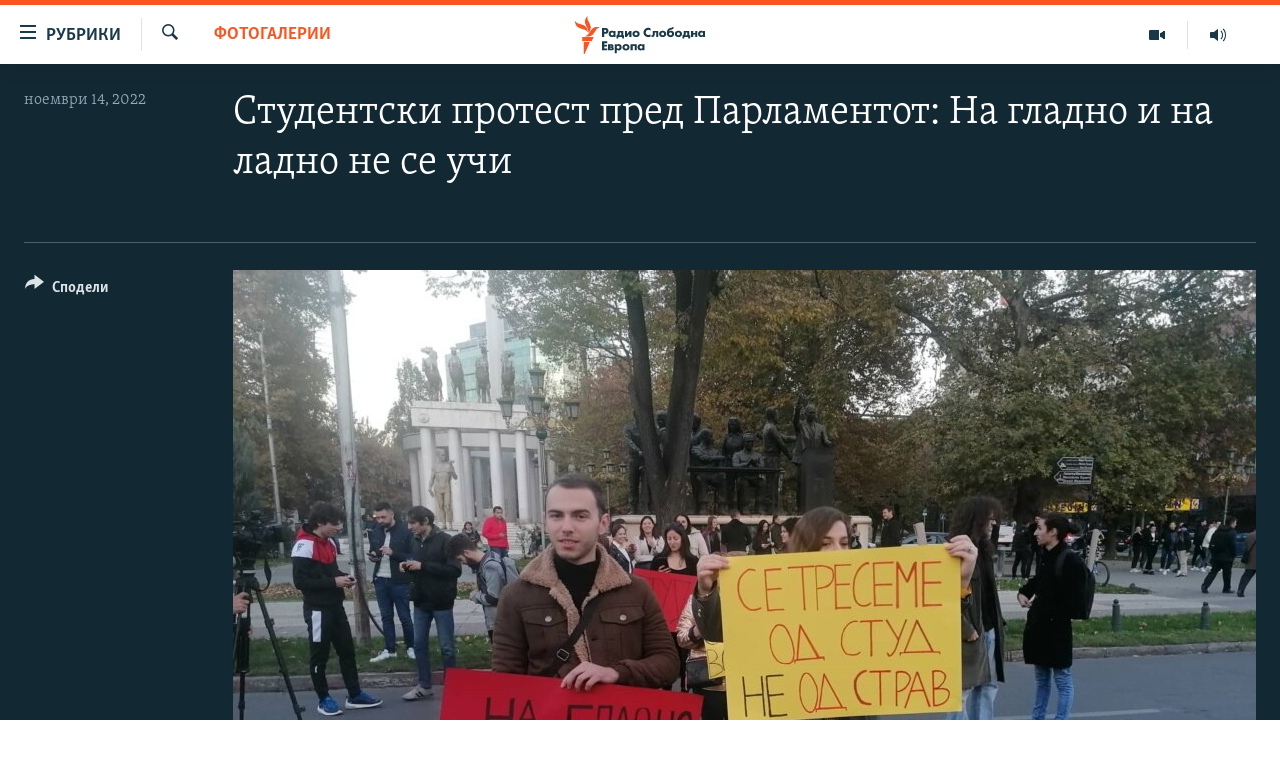

--- FILE ---
content_type: text/html; charset=utf-8
request_url: https://www.slobodnaevropa.mk/a/32130462/p1.html
body_size: 14316
content:

<!DOCTYPE html>
<html lang="mk" dir="ltr" class="no-js">
<head>
<link href="/Content/responsive/RFE/mk-MK/RFE-mk-MK.css?&amp;av=0.0.0.0&amp;cb=374" rel="stylesheet"/>
<script src="https://tags.slobodnaevropa.mk/rferl-pangea/prod/utag.sync.js"></script> <script type='text/javascript' src='https://www.youtube.com/iframe_api' async></script>
<script type="text/javascript">
//a general 'js' detection, must be on top level in <head>, due to CSS performance
document.documentElement.className = "js";
var cacheBuster = "374";
var appBaseUrl = "/";
var imgEnhancerBreakpoints = [0, 144, 256, 408, 650, 1023, 1597];
var isLoggingEnabled = false;
var isPreviewPage = false;
var isLivePreviewPage = false;
if (!isPreviewPage) {
window.RFE = window.RFE || {};
window.RFE.cacheEnabledByParam = window.location.href.indexOf('nocache=1') === -1;
const url = new URL(window.location.href);
const params = new URLSearchParams(url.search);
// Remove the 'nocache' parameter
params.delete('nocache');
// Update the URL without the 'nocache' parameter
url.search = params.toString();
window.history.replaceState(null, '', url.toString());
} else {
window.addEventListener('load', function() {
const links = window.document.links;
for (let i = 0; i < links.length; i++) {
links[i].href = '#';
links[i].target = '_self';
}
})
}
// Iframe & Embed detection
var embedProperties = {};
try {
// Reliable way to check if we are in an iframe.
var isIframe = window.self !== window.top;
embedProperties.is_iframe = isIframe;
if (!isIframe) {
embedProperties.embed_context = "main";
} else {
// We are in an iframe. Let's try to access the parent.
// This access will only fail with strict cross-origin (without document.domain).
var parentLocation = window.top.location;
// The access succeeded. Now we explicitly compare the hostname.
if (window.location.hostname === parentLocation.hostname) {
embedProperties.embed_context = "embed_self";
} else {
// Hostname is different (e.g. different subdomain with document.domain)
embedProperties.embed_context = "embed_cross";
}
// Since the access works, we can safely get the details.
embedProperties.url_parent = parentLocation.href;
embedProperties.title_parent = window.top.document.title;
}
} catch (err) {
// We are in an iframe, and an error occurred, probably due to cross-origin restrictions.
embedProperties.is_iframe = true;
embedProperties.embed_context = "embed_cross";
// We cannot access the properties of window.top.
// `document.referrer` can sometimes provide the URL of the parent page.
// It is not 100% reliable, but it is the best we can do in this situation.
embedProperties.url_parent = document.referrer || null;
embedProperties.title_parent = null; // We can't get to the title in a cross-origin scenario.
}
var pwaEnabled = false;
var swCacheDisabled;
</script>
<meta charset="utf-8" />
<title>Студентски протест пред Парламентот: На гладно и на ладно не се учи</title>
<meta name="description" content="Под мототo „Стоп за уништување на студентскиот стандард“ денеска, 14.11.2022 се одржа протест на студентите организиран преку социјалните мрежи. Отпорот доаѓа по предлози на владата за укинување на бесплатниот оброк кои од студентите беа оценети како скандалозни - page 1" />
<meta name="keywords" content="Фотогалерии" />
<meta name="viewport" content="width=device-width, initial-scale=1.0" />
<meta http-equiv="X-UA-Compatible" content="IE=edge" />
<meta name="robots" content="max-image-preview:large"><meta property="fb:pages" content="97222983724" />
<link href="https://www.slobodnaevropa.mk/a/32130462.html" rel="canonical" />
<meta name="apple-mobile-web-app-title" content="РСЕ" />
<meta name="apple-mobile-web-app-status-bar-style" content="black" />
<meta name="apple-itunes-app" content="app-id=475986784, app-argument=//32130462.ltr" />
<meta content="Студентски протест пред Парламентот: На гладно и на ладно не се учи" property="og:title" />
<meta content="Под мототo „Стоп за уништување на студентскиот стандард“ денеска, 14.11.2022 се одржа протест на студентите организиран преку социјалните мрежи. Отпорот доаѓа по предлози на владата за укинување на бесплатниот оброк кои од студентите беа оценети како скандалозни" property="og:description" />
<meta content="article" property="og:type" />
<meta content="https://www.slobodnaevropa.mk/a/32130462.html" property="og:url" />
<meta content="Радио Слободна Европа" property="og:site_name" />
<meta content="https://www.facebook.com/RSEMK" property="article:publisher" />
<meta content="https://gdb.rferl.org/00200000-0aff-0242-9788-08dac652746e_w1200_h630.jpg" property="og:image" />
<meta content="1200" property="og:image:width" />
<meta content="630" property="og:image:height" />
<meta content="568280086670706" property="fb:app_id" />
<meta content="gallery" name="twitter:card" />
<meta content="@RSE_Makedonski" name="twitter:site" />
<meta content="https://gdb.rferl.org/00200000-0aff-0242-9788-08dac652746e_w1200_h630.jpg" name="twitter:image" />
<meta content="Студентски протест пред Парламентот: На гладно и на ладно не се учи" name="twitter:title" />
<meta content="Под мототo „Стоп за уништување на студентскиот стандард“ денеска, 14.11.2022 се одржа протест на студентите организиран преку социјалните мрежи. Отпорот доаѓа по предлози на владата за укинување на бесплатниот оброк кои од студентите беа оценети како скандалозни" name="twitter:description" />
<link rel="amphtml" href="https://www.slobodnaevropa.mk/amp/32130462.html" />
<script type="application/ld+json">{"articleSection":"Фотогалерии","isAccessibleForFree":true,"headline":"Студентски протест пред Парламентот: На гладно и на ладно не се учи","inLanguage":"mk-MK","keywords":"Фотогалерии","author":{"@type":"Person","name":"Радио Слободна Европа"},"datePublished":"2022-11-14 16:27:47Z","dateModified":"2022-11-14 16:27:47Z","publisher":{"logo":{"width":512,"height":220,"@type":"ImageObject","url":"https://www.slobodnaevropa.mk/Content/responsive/RFE/mk-MK/img/logo.png"},"@type":"NewsMediaOrganization","url":"https://www.slobodnaevropa.mk","sameAs":["https://www.facebook.com/RSEMK","https://twitter.com/RSE_makedonski","https://www.youtube.com/user/SlobodnaEvropa","https://www.instagram.com/slobodnaevropa.mk/"],"name":"Радио Слободна Eвропа","alternateName":""},"@context":"https://schema.org","@type":"NewsArticle","mainEntityOfPage":"https://www.slobodnaevropa.mk/a/32130462.html","url":"https://www.slobodnaevropa.mk/a/32130462.html","description":"Под мототo „Стоп за уништување на студентскиот стандард“ денеска, 14.11.2022 се одржа протест на студентите организиран преку социјалните мрежи. Отпорот доаѓа по предлози на владата за укинување на бесплатниот оброк кои од студентите беа оценети како скандалозни","image":{"width":1080,"height":608,"@type":"ImageObject","url":"https://gdb.rferl.org/00200000-0aff-0242-9788-08dac652746e_w1080_h608.jpg"},"name":"Студентски протест пред Парламентот: На гладно и на ладно не се учи"}</script>
<script src="/Scripts/responsive/infographics.b?v=dVbZ-Cza7s4UoO3BqYSZdbxQZVF4BOLP5EfYDs4kqEo1&amp;av=0.0.0.0&amp;cb=374"></script>
<script src="/Scripts/responsive/loader.b?v=C-JLefdHQ4ECvt5x4bMsJCTq2VRkcN8JUkP-IB-DzAI1&amp;av=0.0.0.0&amp;cb=374"></script>
<link rel="icon" type="image/svg+xml" href="/Content/responsive/RFE/img/webApp/favicon.svg" />
<link rel="alternate icon" href="/Content/responsive/RFE/img/webApp/favicon.ico" />
<link rel="mask-icon" color="#ea6903" href="/Content/responsive/RFE/img/webApp/favicon_safari.svg" />
<link rel="apple-touch-icon" sizes="152x152" href="/Content/responsive/RFE/img/webApp/ico-152x152.png" />
<link rel="apple-touch-icon" sizes="144x144" href="/Content/responsive/RFE/img/webApp/ico-144x144.png" />
<link rel="apple-touch-icon" sizes="114x114" href="/Content/responsive/RFE/img/webApp/ico-114x114.png" />
<link rel="apple-touch-icon" sizes="72x72" href="/Content/responsive/RFE/img/webApp/ico-72x72.png" />
<link rel="apple-touch-icon-precomposed" href="/Content/responsive/RFE/img/webApp/ico-57x57.png" />
<link rel="icon" sizes="192x192" href="/Content/responsive/RFE/img/webApp/ico-192x192.png" />
<link rel="icon" sizes="128x128" href="/Content/responsive/RFE/img/webApp/ico-128x128.png" />
<meta name="msapplication-TileColor" content="#ffffff" />
<meta name="msapplication-TileImage" content="/Content/responsive/RFE/img/webApp/ico-144x144.png" />
<link rel="preload" href="/Content/responsive/fonts/Skolar-Lt_Cyrl_v2.4.woff" type="font/woff" as="font" crossorigin="anonymous" />
<link rel="alternate" type="application/rss+xml" title="RFE/RL - Top Stories [RSS]" href="/api/" />
<link rel="sitemap" type="application/rss+xml" href="/sitemap.xml" />
<script type="text/javascript">
var analyticsData = Object.assign(embedProperties, {url:"https://www.slobodnaevropa.mk/a/32130462.html",property_id:"435",article_uid:"32130462",page_title:"Студентски протест пред Парламентот: На гладно и на ладно не се учи",page_type:"photo gallery",content_type:"photo",subcontent_type:"photo gallery",last_modified:"2022-11-14 16:27:47Z",pub_datetime:"2022-11-14 16:27:47Z",section:"фотогалерии",english_section:"photo_gallery",byline:"",categories:"photo_gallery",domain:"www.slobodnaevropa.mk",language:"Macedonian",language_service:"RFERL Balkans Macedonian Unit",platform:"web",copied:"no",copied_article:"",copied_title:"",runs_js:"Yes",cms_release:"8.45.0.0.374",enviro_type:"prod",slug:"",entity:"RFE",short_language_service:"MAC",platform_short:"W",page_name:"Студентски протест пред Парламентот: На гладно и на ладно не се учи"});
// Push Analytics data as GTM message (without "event" attribute and before GTM initialization)
window.dataLayer = window.dataLayer || [];
window.dataLayer.push(analyticsData);
</script>
<script type="text/javascript" data-cookiecategory="analytics">
var gtmEventObject = {event: 'page_meta_ready'};window.dataLayer = window.dataLayer || [];window.dataLayer.push(gtmEventObject);
var renderGtm = "true";
if (renderGtm === "true") {
(function(w,d,s,l,i){w[l]=w[l]||[];w[l].push({'gtm.start':new Date().getTime(),event:'gtm.js'});var f=d.getElementsByTagName(s)[0],j=d.createElement(s),dl=l!='dataLayer'?'&l='+l:'';j.async=true;j.src='//www.googletagmanager.com/gtm.js?id='+i+dl;f.parentNode.insertBefore(j,f);})(window,document,'script','dataLayer','GTM-WXZBPZ');
}
</script>
</head>
<body class=" nav-no-loaded cc_theme pg-media pg-photoblog use-sticky-share js-category-to-nav nojs-images ">
<noscript><iframe src="https://www.googletagmanager.com/ns.html?id=GTM-WXZBPZ" height="0" width="0" style="display:none;visibility:hidden"></iframe></noscript> <script type="text/javascript" data-cookiecategory="analytics">
var gtmEventObject = {event: 'page_meta_ready'};window.dataLayer = window.dataLayer || [];window.dataLayer.push(gtmEventObject);
var renderGtm = "true";
if (renderGtm === "true") {
(function(w,d,s,l,i){w[l]=w[l]||[];w[l].push({'gtm.start':new Date().getTime(),event:'gtm.js'});var f=d.getElementsByTagName(s)[0],j=d.createElement(s),dl=l!='dataLayer'?'&l='+l:'';j.async=true;j.src='//www.googletagmanager.com/gtm.js?id='+i+dl;f.parentNode.insertBefore(j,f);})(window,document,'script','dataLayer','GTM-WXZBPZ');
}
</script>
<!--Analytics tag js version start-->
<script type="text/javascript" data-cookiecategory="analytics">
var utag_data = Object.assign({}, analyticsData, {pub_year:"2022",pub_month:"11",pub_day:"14",pub_hour:"16",pub_weekday:"Monday"});
if(typeof(TealiumTagFrom)==='function' && typeof(TealiumTagSearchKeyword)==='function') {
var utag_from=TealiumTagFrom();var utag_searchKeyword=TealiumTagSearchKeyword();
if(utag_searchKeyword!=null && utag_searchKeyword!=='' && utag_data["search_keyword"]==null) utag_data["search_keyword"]=utag_searchKeyword;if(utag_from!=null && utag_from!=='') utag_data["from"]=TealiumTagFrom();}
if(window.top!== window.self&&utag_data.page_type==="snippet"){utag_data.page_type = 'iframe';}
try{if(window.top!==window.self&&window.self.location.hostname===window.top.location.hostname){utag_data.platform = 'self-embed';utag_data.platform_short = 'se';}}catch(e){if(window.top!==window.self&&window.self.location.search.includes("platformType=self-embed")){utag_data.platform = 'cross-promo';utag_data.platform_short = 'cp';}}
(function(a,b,c,d){ a="https://tags.slobodnaevropa.mk/rferl-pangea/prod/utag.js"; b=document;c="script";d=b.createElement(c);d.src=a;d.type="text/java"+c;d.async=true; a=b.getElementsByTagName(c)[0];a.parentNode.insertBefore(d,a); })();
</script>
<!--Analytics tag js version end-->
<!-- Analytics tag management NoScript -->
<noscript>
<img style="position: absolute; border: none;" src="https://ssc.slobodnaevropa.mk/b/ss/bbgprod,bbgentityrferl/1/G.4--NS/274773952?pageName=rfe%3amac%3aw%3aphoto%20gallery%3a%d0%a1%d1%82%d1%83%d0%b4%d0%b5%d0%bd%d1%82%d1%81%d0%ba%d0%b8%20%d0%bf%d1%80%d0%be%d1%82%d0%b5%d1%81%d1%82%20%d0%bf%d1%80%d0%b5%d0%b4%20%d0%9f%d0%b0%d1%80%d0%bb%d0%b0%d0%bc%d0%b5%d0%bd%d1%82%d0%be%d1%82%3a%20%d0%9d%d0%b0%20%d0%b3%d0%bb%d0%b0%d0%b4%d0%bd%d0%be%20%d0%b8%20%d0%bd%d0%b0%20%d0%bb%d0%b0%d0%b4%d0%bd%d0%be%20%d0%bd%d0%b5%20%d1%81%d0%b5%20%d1%83%d1%87%d0%b8&amp;c6=%d0%a1%d1%82%d1%83%d0%b4%d0%b5%d0%bd%d1%82%d1%81%d0%ba%d0%b8%20%d0%bf%d1%80%d0%be%d1%82%d0%b5%d1%81%d1%82%20%d0%bf%d1%80%d0%b5%d0%b4%20%d0%9f%d0%b0%d1%80%d0%bb%d0%b0%d0%bc%d0%b5%d0%bd%d1%82%d0%be%d1%82%3a%20%d0%9d%d0%b0%20%d0%b3%d0%bb%d0%b0%d0%b4%d0%bd%d0%be%20%d0%b8%20%d0%bd%d0%b0%20%d0%bb%d0%b0%d0%b4%d0%bd%d0%be%20%d0%bd%d0%b5%20%d1%81%d0%b5%20%d1%83%d1%87%d0%b8&amp;v36=8.45.0.0.374&amp;v6=D=c6&amp;g=https%3a%2f%2fwww.slobodnaevropa.mk%2fa%2f32130462.html&amp;c1=D=g&amp;v1=D=g&amp;events=event1&amp;c16=rferl%20balkans%20macedonian%20unit&amp;v16=D=c16&amp;c5=photo_gallery&amp;v5=D=c5&amp;ch=%d0%a4%d0%be%d1%82%d0%be%d0%b3%d0%b0%d0%bb%d0%b5%d1%80%d0%b8%d0%b8&amp;c15=macedonian&amp;v15=D=c15&amp;c4=photo&amp;v4=D=c4&amp;c14=32130462&amp;v14=D=c14&amp;v20=no&amp;c17=web&amp;v17=D=c17&amp;mcorgid=518abc7455e462b97f000101%40adobeorg&amp;server=www.slobodnaevropa.mk&amp;pageType=D=c4&amp;ns=bbg&amp;v29=D=server&amp;v25=rfe&amp;v30=435&amp;v105=D=User-Agent " alt="analytics" width="1" height="1" /></noscript>
<!-- End of Analytics tag management NoScript -->
<!--*** Accessibility links - For ScreenReaders only ***-->
<section>
<div class="sr-only">
<h2>Достапни линкови</h2>
<ul>
<li><a href="#content" data-disable-smooth-scroll="1">Оди на содржината</a></li>
<li><a href="#navigation" data-disable-smooth-scroll="1">Оди на главната навигација</a></li>
<li><a href="#txtHeaderSearch" data-disable-smooth-scroll="1">Премини на пребарување</a></li>
</ul>
</div>
</section>
<div dir="ltr">
<div id="page">
<aside>
<div class="c-lightbox overlay-modal">
<div class="c-lightbox__intro">
<h2 class="c-lightbox__intro-title"></h2>
<button class="btn btn--rounded c-lightbox__btn c-lightbox__intro-next" title="Следно">
<span class="ico ico--rounded ico-chevron-forward"></span>
<span class="sr-only">Следно</span>
</button>
</div>
<div class="c-lightbox__nav">
<button class="btn btn--rounded c-lightbox__btn c-lightbox__btn--close" title="Затворете">
<span class="ico ico--rounded ico-close"></span>
<span class="sr-only">Затворете</span>
</button>
<button class="btn btn--rounded c-lightbox__btn c-lightbox__btn--prev" title="Претходно">
<span class="ico ico--rounded ico-chevron-backward"></span>
<span class="sr-only">Претходно</span>
</button>
<button class="btn btn--rounded c-lightbox__btn c-lightbox__btn--next" title="Следно">
<span class="ico ico--rounded ico-chevron-forward"></span>
<span class="sr-only">Следно</span>
</button>
</div>
<div class="c-lightbox__content-wrap">
<figure class="c-lightbox__content">
<span class="c-spinner c-spinner--lightbox">
<img src="/Content/responsive/img/player-spinner.png"
alt="please wait"
title="please wait" />
</span>
<div class="c-lightbox__img">
<div class="thumb">
<img src="" alt="" />
</div>
</div>
<figcaption>
<div class="c-lightbox__info c-lightbox__info--foot">
<span class="c-lightbox__counter"></span>
<span class="caption c-lightbox__caption"></span>
</div>
</figcaption>
</figure>
</div>
<div class="hidden">
<div class="content-advisory__box content-advisory__box--lightbox">
<span class="content-advisory__box-text">Оваа фотографија може да биде вознемирувачка за некого</span>
<button class="btn btn--transparent content-advisory__box-btn m-t-md" value="text" type="button">
<span class="btn__text">
Кликни за да ја отвориш
</span>
</button>
</div>
</div>
</div>
<div class="print-dialogue">
<div class="container">
<h3 class="print-dialogue__title section-head">Print Options:</h3>
<div class="print-dialogue__opts">
<ul class="print-dialogue__opt-group">
<li class="form__group form__group--checkbox">
<input class="form__check " id="checkboxImages" name="checkboxImages" type="checkbox" checked="checked" />
<label for="checkboxImages" class="form__label m-t-md">Images</label>
</li>
<li class="form__group form__group--checkbox">
<input class="form__check " id="checkboxMultimedia" name="checkboxMultimedia" type="checkbox" checked="checked" />
<label for="checkboxMultimedia" class="form__label m-t-md">Multimedia</label>
</li>
</ul>
<ul class="print-dialogue__opt-group">
<li class="form__group form__group--checkbox">
<input class="form__check " id="checkboxEmbedded" name="checkboxEmbedded" type="checkbox" checked="checked" />
<label for="checkboxEmbedded" class="form__label m-t-md">Embedded Content</label>
</li>
<li class="form__group form__group--checkbox">
<input class="form__check " id="checkboxComments" name="checkboxComments" type="checkbox" />
<label for="checkboxComments" class="form__label m-t-md"> Comments</label>
</li>
</ul>
</div>
<div class="print-dialogue__buttons">
<button class="btn btn--secondary close-button" type="button" title="Откажи се">
<span class="btn__text ">Откажи се</span>
</button>
<button class="btn btn-cust-print m-l-sm" type="button" title="Печати">
<span class="btn__text ">Печати</span>
</button>
</div>
</div>
</div>
<div class="ctc-message pos-fix">
<div class="ctc-message__inner">линкот е копиран</div>
</div>
</aside>
<div class="hdr-20 hdr-20--big">
<div class="hdr-20__inner">
<div class="hdr-20__max pos-rel">
<div class="hdr-20__side hdr-20__side--primary d-flex">
<label data-for="main-menu-ctrl" data-switcher-trigger="true" data-switch-target="main-menu-ctrl" class="burger hdr-trigger pos-rel trans-trigger" data-trans-evt="click" data-trans-id="menu">
<span class="ico ico-close hdr-trigger__ico hdr-trigger__ico--close burger__ico burger__ico--close"></span>
<span class="ico ico-menu hdr-trigger__ico hdr-trigger__ico--open burger__ico burger__ico--open"></span>
<span class="burger__label">рубрики</span>
</label>
<div class="menu-pnl pos-fix trans-target" data-switch-target="main-menu-ctrl" data-trans-id="menu">
<div class="menu-pnl__inner">
<nav class="main-nav menu-pnl__item menu-pnl__item--first">
<ul class="main-nav__list accordeon" data-analytics-tales="false" data-promo-name="link" data-location-name="nav,secnav">
<li class="main-nav__item">
<a class="main-nav__item-name main-nav__item-name--link" href="/Македонија" title="Македонија" data-item-name="macedonia" >Македонија</a>
</li>
<li class="main-nav__item">
<a class="main-nav__item-name main-nav__item-name--link" href="/свет" title="Свет" data-item-name="world-responsive" >Свет</a>
</li>
<li class="main-nav__item">
<a class="main-nav__item-name main-nav__item-name--link" href="/Визуелно" title="Визуелно" data-item-name="visuals" >Визуелно</a>
</li>
<li class="main-nav__item">
<a class="main-nav__item-name main-nav__item-name--link" href="/Вести" title="Вести" data-item-name="news" >Вести</a>
</li>
<li class="main-nav__item">
<a class="main-nav__item-name main-nav__item-name--link" href="/ШтоТребаДаЗнаете" title="Што треба да знаете" data-item-name="what-you-need-to-know" >Што треба да знаете</a>
</li>
<li class="main-nav__item">
<a class="main-nav__item-name main-nav__item-name--link" href="/што-треба-да-знаете" title="Пријави се за њузлетер" data-item-name="newsletter-subscribe" >Пријави се за њузлетер</a>
</li>
<li class="main-nav__item">
<a class="main-nav__item-name main-nav__item-name--link" href="/подкаст" title="Подкаст Зошто?" data-item-name="why" >Подкаст Зошто?</a>
</li>
</ul>
</nav>
<div class="menu-pnl__item menu-pnl__item--social">
<h5 class="menu-pnl__sub-head">Следете не</h5>
<a href="https://www.facebook.com/RSEMK" title="Следете не на Фејсбук" data-analytics-text="follow_on_facebook" class="btn btn--rounded btn--social-inverted menu-pnl__btn js-social-btn btn-facebook" target="_blank" rel="noopener">
<span class="ico ico-facebook-alt ico--rounded"></span>
</a>
<a href="https://twitter.com/RSE_makedonski" title="Следете не на Твитер" data-analytics-text="follow_on_twitter" class="btn btn--rounded btn--social-inverted menu-pnl__btn js-social-btn btn-twitter" target="_blank" rel="noopener">
<span class="ico ico-twitter ico--rounded"></span>
</a>
<a href="https://www.youtube.com/user/SlobodnaEvropa" title="Следете не на Јутјуб" data-analytics-text="follow_on_youtube" class="btn btn--rounded btn--social-inverted menu-pnl__btn js-social-btn btn-youtube" target="_blank" rel="noopener">
<span class="ico ico-youtube ico--rounded"></span>
</a>
<a href="https://www.instagram.com/slobodnaevropa.mk/" title="Follow us on Instagram" data-analytics-text="follow_on_instagram" class="btn btn--rounded btn--social-inverted menu-pnl__btn js-social-btn btn-instagram" target="_blank" rel="noopener">
<span class="ico ico-instagram ico--rounded"></span>
</a>
</div>
<div class="menu-pnl__item">
<a href="/navigation/allsites" class="menu-pnl__item-link">
<span class="ico ico-languages "></span>
РСЕ веб страници
</a>
</div>
</div>
</div>
<label data-for="top-search-ctrl" data-switcher-trigger="true" data-switch-target="top-search-ctrl" class="top-srch-trigger hdr-trigger">
<span class="ico ico-close hdr-trigger__ico hdr-trigger__ico--close top-srch-trigger__ico top-srch-trigger__ico--close"></span>
<span class="ico ico-search hdr-trigger__ico hdr-trigger__ico--open top-srch-trigger__ico top-srch-trigger__ico--open"></span>
</label>
<div class="srch-top srch-top--in-header" data-switch-target="top-search-ctrl">
<div class="container">
<form action="/s" class="srch-top__form srch-top__form--in-header" id="form-topSearchHeader" method="get" role="search"><label for="txtHeaderSearch" class="sr-only">Барај</label>
<input type="text" id="txtHeaderSearch" name="k" placeholder="Пребарувај" accesskey="s" value="" class="srch-top__input analyticstag-event" onkeydown="if (event.keyCode === 13) { FireAnalyticsTagEventOnSearch('search', $dom.get('#txtHeaderSearch')[0].value) }" />
<button title="Барај" type="submit" class="btn btn--top-srch analyticstag-event" onclick="FireAnalyticsTagEventOnSearch('search', $dom.get('#txtHeaderSearch')[0].value) ">
<span class="ico ico-search"></span>
</button></form>
</div>
</div>
<a href="/" class="main-logo-link">
<img src="/Content/responsive/RFE/mk-MK/img/logo-compact.svg?cb=374" class="main-logo main-logo--comp" alt="site logo">
<img src="/Content/responsive/RFE/mk-MK/img/logo.svg?cb=374" class="main-logo main-logo--big" alt="site logo">
</a>
</div>
<div class="hdr-20__side hdr-20__side--secondary d-flex">
<a href="https://www.slobodnaevropa.mk/%d0%bf%d0%be%d0%b4%d0%ba%d0%b0%d1%81%d1%82?nocache=1" title="Радио" class="hdr-20__secondary-item" data-item-name="audio">
<span class="ico ico-audio hdr-20__secondary-icon"></span>
</a>
<a href="/Визуелно" title="Визуелно" class="hdr-20__secondary-item" data-item-name="video">
<span class="ico ico-video hdr-20__secondary-icon"></span>
</a>
<a href="/s" title="Барај" class="hdr-20__secondary-item hdr-20__secondary-item--search" data-item-name="search">
<span class="ico ico-search hdr-20__secondary-icon hdr-20__secondary-icon--search"></span>
</a>
<div class="srch-bottom">
<form action="/s" class="srch-bottom__form d-flex" id="form-bottomSearch" method="get" role="search"><label for="txtSearch" class="sr-only">Барај</label>
<input type="search" id="txtSearch" name="k" placeholder="Пребарувај" accesskey="s" value="" class="srch-bottom__input analyticstag-event" onkeydown="if (event.keyCode === 13) { FireAnalyticsTagEventOnSearch('search', $dom.get('#txtSearch')[0].value) }" />
<button title="Барај" type="submit" class="btn btn--bottom-srch analyticstag-event" onclick="FireAnalyticsTagEventOnSearch('search', $dom.get('#txtSearch')[0].value) ">
<span class="ico ico-search"></span>
</button></form>
</div>
</div>
<img src="/Content/responsive/RFE/mk-MK/img/logo-print.gif?cb=374" class="logo-print" loading="lazy" alt="site logo">
<img src="/Content/responsive/RFE/mk-MK/img/logo-print_color.png?cb=374" class="logo-print logo-print--color" loading="lazy" alt="site logo">
</div>
</div>
</div>
<script>
if (document.body.className.indexOf('pg-home') > -1) {
var nav2In = document.querySelector('.hdr-20__inner');
var nav2Sec = document.querySelector('.hdr-20__side--secondary');
var secStyle = window.getComputedStyle(nav2Sec);
if (nav2In && window.pageYOffset < 150 && secStyle['position'] !== 'fixed') {
nav2In.classList.add('hdr-20__inner--big')
}
}
</script>
<div class="c-hlights c-hlights--breaking c-hlights--no-item" data-hlight-display="mobile,desktop">
<div class="c-hlights__wrap container p-0">
<div class="c-hlights__nav">
<a role="button" href="#" title="Претходно">
<span class="ico ico-chevron-backward m-0"></span>
<span class="sr-only">Претходно</span>
</a>
<a role="button" href="#" title="Следно">
<span class="ico ico-chevron-forward m-0"></span>
<span class="sr-only">Следно</span>
</a>
</div>
<span class="c-hlights__label">
<span class="">Breaking News</span>
<span class="switcher-trigger">
<label data-for="more-less-1" data-switcher-trigger="true" class="switcher-trigger__label switcher-trigger__label--more p-b-0" title="Покажи повеќе">
<span class="ico ico-chevron-down"></span>
</label>
<label data-for="more-less-1" data-switcher-trigger="true" class="switcher-trigger__label switcher-trigger__label--less p-b-0" title="Show less">
<span class="ico ico-chevron-up"></span>
</label>
</span>
</span>
<ul class="c-hlights__items switcher-target" data-switch-target="more-less-1">
</ul>
</div>
</div> <div id="content">
<div class="media-container">
<div class="container">
<div class="hdr-container row">
<div class="col-category col-xs-12 col-md-2 pull-left"> <div class="category js-category">
<a class="" href="/z/15570">Фотогалерии</a> </div>
</div><div class="col-title col-xs-12 col-md-10 pull-right"> <h1 class="">
Студентски протест пред Парламентот: На гладно и на ладно не се учи
</h1>
</div><div class="col-publishing-details col-xs-12 col-sm-12 col-md-2 pull-left"> <div class="publishing-details ">
<div class="published">
<span class="date" >
<time pubdate="pubdate" datetime="2022-11-14T17:27:47+01:00">
ноември 14, 2022
</time>
</span>
</div>
</div>
</div><div class="col-title col-xs-12 col-md-10 pull-right content-offset"> <div id="article-content">
<div class="wsw">
</div>
</div>
</div><div class="col-lg-12 separator"> <div class="separator">
<hr class="title-line" />
</div>
</div>
<div class="col-multimedia col-xs-12 col-md-10 pull-right">
<div id="galleryItems">
<figure class="media-pholder gallery-item js-media-expand">
<div class="img-wrap img-wrap--gallery">
<div class="thumb">
<img src="https://gdb.rferl.org/012e0000-0aff-0242-8bfe-08dac6527471_w1024_q10_s.jpg" alt="Отпорот кај студентите се појави по предлог на пратениците од владејачкото мнозинство со кој преку измени во законот се ускратува правото за бесплатен студентски оброк на одередени категории на студенти" class="img-wrap--gallery" />
</div>
</div>
<figcaption>
<div class="img-desc img-desc--inverted d-flex">
<span class="img-number">5</span>
<span class="caption caption--inverted">Отпорот кај студентите се појави по предлог на пратениците од владејачкото мнозинство со кој преку измени во законот се ускратува правото за бесплатен студентски оброк на одередени категории на студенти</span>
</div>
</figcaption>
</figure>
<figure class="media-pholder gallery-item js-media-expand">
<div class="img-wrap img-wrap--gallery">
<div class="thumb">
<img src="https://gdb.rferl.org/00240000-0aff-0242-fe22-08dac65b16a5_w1024_q10_s.jpg" alt="Студентите на протестот оставија порции со храна каква што тие добиваат во студентските домови" class="img-wrap--gallery" />
</div>
</div>
<figcaption>
<div class="img-desc img-desc--inverted d-flex">
<span class="img-number">6</span>
<span class="caption caption--inverted">Студентите на протестот оставија порции со храна каква што тие добиваат во студентските домови</span>
</div>
</figcaption>
</figure>
<figure class="media-pholder gallery-item js-media-expand">
<div class="img-wrap img-wrap--gallery">
<div class="thumb">
<img src="https://gdb.rferl.org/00240000-0aff-0242-f738-08dac6527470_w1024_q10_s.jpg" alt="На протестот голем дел од студентите дојдоа со транспаренти со досетливи пораки до пратениците" class="img-wrap--gallery" />
</div>
</div>
<figcaption>
<div class="img-desc img-desc--inverted d-flex">
<span class="img-number">7</span>
<span class="caption caption--inverted">На протестот голем дел од студентите дојдоа со транспаренти со досетливи пораки до пратениците</span>
</div>
</figcaption>
</figure>
<figure class="media-pholder gallery-item js-media-expand">
<div class="img-wrap img-wrap--gallery">
<div class="thumb">
<img src="https://gdb.rferl.org/012e0000-0aff-0242-c404-08dac6526161_w1024_q10_s.jpg" alt="За време на протестот во Собранието се одржуваше средба меѓу претставници на законодавната власт и претставници на студентите" class="img-wrap--gallery" />
</div>
</div>
<figcaption>
<div class="img-desc img-desc--inverted d-flex">
<span class="img-number">8</span>
<span class="caption caption--inverted">За време на протестот во Собранието се одржуваше средба меѓу претставници на законодавната власт и претставници на студентите</span>
</div>
</figcaption>
</figure>
<p class="buttons btn--load-more">
<a class="btn link-showMore btn__text" data-ajax="true" data-ajax-method="GET" data-ajax-mode="after" data-ajax-update="#galleryItems" data-ajax-url="/a/32130462/p2.html?wjs=1" href="/a/32130462/p2.html">Вчитај повеќе</a>
</p>
</div>
</div>
<div class="col-xs-12 col-md-2 pull-left article-share pos-rel">
<div class="share--box">
<div class="sticky-share-container" style="display:none">
<div class="container">
<a href="https://www.slobodnaevropa.mk" id="logo-sticky-share">&nbsp;</a>
<div class="pg-title pg-title--sticky-share">
Студентски протест пред Парламентот: На гладно и на ладно не се учи
</div>
<div class="sticked-nav-actions">
<!--This part is for sticky navigation display-->
<p class="buttons link-content-sharing p-0 ">
<button class="btn btn--link btn-content-sharing p-t-0 " id="btnContentSharing" value="text" role="Button" type="" title="Повеќе опции">
<span class="ico ico-share ico--l"></span>
<span class="btn__text ">
Сподели
</span>
</button>
</p>
<aside class="content-sharing js-content-sharing js-content-sharing--apply-sticky content-sharing--sticky"
role="complementary"
data-share-url="/a/32130462.html" data-share-title="Студентски протест пред Парламентот: На гладно и на ладно не се учи" data-share-text="Под мототo „Стоп за уништување на студентскиот стандард“ денеска, 14.11.2022 се одржа протест на студентите организиран преку социјалните мрежи. Отпорот доаѓа по предлози на владата за укинување на бесплатниот оброк кои од студентите беа оценети како скандалозни">
<div class="content-sharing__popover">
<h6 class="content-sharing__title">Сподели</h6>
<button href="#close" id="btnCloseSharing" class="btn btn--text-like content-sharing__close-btn">
<span class="ico ico-close ico--l"></span>
</button>
<ul class="content-sharing__list">
<li class="content-sharing__item">
<div class="ctc ">
<input type="text" class="ctc__input" readonly="readonly">
<a href="" js-href="/a/32130462.html" class="content-sharing__link ctc__button">
<span class="ico ico-copy-link ico--rounded ico--s"></span>
<span class="content-sharing__link-text">копирај го линкот</span>
</a>
</div>
</li>
<li class="content-sharing__item">
<a href="https://facebook.com/sharer.php?u=%2fa%2f32130462.html"
data-analytics-text="share_on_facebook"
title="Facebook" target="_blank"
class="content-sharing__link js-social-btn">
<span class="ico ico-facebook ico--rounded ico--s"></span>
<span class="content-sharing__link-text">Facebook</span>
</a>
</li>
<li class="content-sharing__item">
<a href="https://twitter.com/share?url=%2fa%2f32130462.html&amp;text=%d0%a1%d1%82%d1%83%d0%b4%d0%b5%d0%bd%d1%82%d1%81%d0%ba%d0%b8+%d0%bf%d1%80%d0%be%d1%82%d0%b5%d1%81%d1%82+%d0%bf%d1%80%d0%b5%d0%b4+%d0%9f%d0%b0%d1%80%d0%bb%d0%b0%d0%bc%d0%b5%d0%bd%d1%82%d0%be%d1%82%3a+%d0%9d%d0%b0+%d0%b3%d0%bb%d0%b0%d0%b4%d0%bd%d0%be+%d0%b8+%d0%bd%d0%b0+%d0%bb%d0%b0%d0%b4%d0%bd%d0%be+%d0%bd%d0%b5+%d1%81%d0%b5+%d1%83%d1%87%d0%b8"
data-analytics-text="share_on_twitter"
title="X (Twitter)" target="_blank"
class="content-sharing__link js-social-btn">
<span class="ico ico-twitter ico--rounded ico--s"></span>
<span class="content-sharing__link-text">X (Twitter)</span>
</a>
</li>
<li class="content-sharing__item">
<a href="mailto:?body=%2fa%2f32130462.html&amp;subject=Студентски протест пред Парламентот: На гладно и на ладно не се учи"
title="Email"
class="content-sharing__link ">
<span class="ico ico-email ico--rounded ico--s"></span>
<span class="content-sharing__link-text">Email</span>
</a>
</li>
</ul>
</div>
</aside>
</div>
</div>
</div>
<div class="links">
<p class="buttons link-content-sharing p-0 ">
<button class="btn btn--link btn-content-sharing p-t-0 " id="btnContentSharing" value="text" role="Button" type="" title="Повеќе опции">
<span class="ico ico-share ico--l"></span>
<span class="btn__text ">
Сподели
</span>
</button>
</p>
<aside class="content-sharing js-content-sharing " role="complementary"
data-share-url="/a/32130462.html" data-share-title="Студентски протест пред Парламентот: На гладно и на ладно не се учи" data-share-text="Под мототo „Стоп за уништување на студентскиот стандард“ денеска, 14.11.2022 се одржа протест на студентите организиран преку социјалните мрежи. Отпорот доаѓа по предлози на владата за укинување на бесплатниот оброк кои од студентите беа оценети како скандалозни">
<div class="content-sharing__popover">
<h6 class="content-sharing__title">Сподели</h6>
<button href="#close" id="btnCloseSharing" class="btn btn--text-like content-sharing__close-btn">
<span class="ico ico-close ico--l"></span>
</button>
<ul class="content-sharing__list">
<li class="content-sharing__item">
<div class="ctc ">
<input type="text" class="ctc__input" readonly="readonly">
<a href="" js-href="/a/32130462.html" class="content-sharing__link ctc__button">
<span class="ico ico-copy-link ico--rounded ico--l"></span>
<span class="content-sharing__link-text">копирај го линкот</span>
</a>
</div>
</li>
<li class="content-sharing__item">
<a href="https://facebook.com/sharer.php?u=%2fa%2f32130462.html"
data-analytics-text="share_on_facebook"
title="Facebook" target="_blank"
class="content-sharing__link js-social-btn">
<span class="ico ico-facebook ico--rounded ico--l"></span>
<span class="content-sharing__link-text">Facebook</span>
</a>
</li>
<li class="content-sharing__item">
<a href="https://twitter.com/share?url=%2fa%2f32130462.html&amp;text=%d0%a1%d1%82%d1%83%d0%b4%d0%b5%d0%bd%d1%82%d1%81%d0%ba%d0%b8+%d0%bf%d1%80%d0%be%d1%82%d0%b5%d1%81%d1%82+%d0%bf%d1%80%d0%b5%d0%b4+%d0%9f%d0%b0%d1%80%d0%bb%d0%b0%d0%bc%d0%b5%d0%bd%d1%82%d0%be%d1%82%3a+%d0%9d%d0%b0+%d0%b3%d0%bb%d0%b0%d0%b4%d0%bd%d0%be+%d0%b8+%d0%bd%d0%b0+%d0%bb%d0%b0%d0%b4%d0%bd%d0%be+%d0%bd%d0%b5+%d1%81%d0%b5+%d1%83%d1%87%d0%b8"
data-analytics-text="share_on_twitter"
title="X (Twitter)" target="_blank"
class="content-sharing__link js-social-btn">
<span class="ico ico-twitter ico--rounded ico--l"></span>
<span class="content-sharing__link-text">X (Twitter)</span>
</a>
</li>
<li class="content-sharing__item">
<a href="mailto:?body=%2fa%2f32130462.html&amp;subject=Студентски протест пред Парламентот: На гладно и на ладно не се учи"
title="Email"
class="content-sharing__link ">
<span class="ico ico-email ico--rounded ico--l"></span>
<span class="content-sharing__link-text">Email</span>
</a>
</li>
</ul>
</div>
</aside>
</div>
</div>
</div>
</div>
</div>
</div>
<div class="container" id="more-info">
<div class="body-container">
<div class="row">
<div data-lbox-embed-gallery="true">
<div data-lbox-gallery-item-src="https://gdb.rferl.org/00200000-0aff-0242-9788-08dac652746e_w1024_q10_s.jpg" data-lbox-gallery-item-title="Транспарент пред&amp;nbsp;пред законодавниот дом, каде неодамна беа предложени законски измени со кои се планираше кратење на бесплатниот студентски оброк за студентите кои земаат стипендии, за апсолвентите и за оние чии семејства имаат плата повисока од минималната." data-lbox-gallery-item-advisory="false"></div>
<div data-lbox-gallery-item-src="https://gdb.rferl.org/012e0000-0aff-0242-62cf-08dac65b16bc_w1024_q10_s.jpg" data-lbox-gallery-item-title="Освен против уништувањето на студентскиот стандард, студентите бараат сите студенти во земјава да бидат изземени од мерките за штедење на Владата, како и повлекување на законските измени со кои се предвидува поскапување на оброкот во студентските мензи од 120 на 150 денари. Бараат и подобрување на условите во студентските домови" data-lbox-gallery-item-advisory="false"></div>
<div data-lbox-gallery-item-src="https://gdb.rferl.org/012e0000-0aff-0242-39aa-08dac65b16ab_w1024_q10_s.jpg" data-lbox-gallery-item-title="Студентот на Правниот факултет при УГД Штип, Јован Јанев, којшто е дел од Младинското движење на студентите &amp;bdquo;Студентски отпор&amp;ldquo; кое преку социјалните мрежи повика на протест, за РСЕ вели дека движењето настанало спонатно по ваквите предлози, но и поради наталожените проблеми и огромното незадоволство помеѓу студентите" data-lbox-gallery-item-advisory="false"></div>
<div data-lbox-gallery-item-src="https://gdb.rferl.org/00200000-0aff-0242-2bec-08dac65b16ab_w1024_q10_s.jpg" data-lbox-gallery-item-title="Лидерот на студентите на УСС УКИМ, Славчо Темелковски, за РСЕ вели дека Универзитетско студентско собрание на УКИМ не стои позади организацијата на денешниот протест и дека тие се обидуваат прво преку соработка со институциите да ги решат проблемите" data-lbox-gallery-item-advisory="false"></div>
<div data-lbox-gallery-item-src="https://gdb.rferl.org/012e0000-0aff-0242-8bfe-08dac6527471_w1024_q10_s.jpg" data-lbox-gallery-item-title="Отпорот кај студентите се појави по предлог на пратениците од владејачкото мнозинство со кој преку измени во законот се ускратува правото за бесплатен студентски оброк на одередени категории на студенти" data-lbox-gallery-item-advisory="false"></div>
<div data-lbox-gallery-item-src="https://gdb.rferl.org/00240000-0aff-0242-fe22-08dac65b16a5_w1024_q10_s.jpg" data-lbox-gallery-item-title="Студентите на протестот оставија порции со храна каква што тие добиваат во студентските домови" data-lbox-gallery-item-advisory="false"></div>
<div data-lbox-gallery-item-src="https://gdb.rferl.org/00240000-0aff-0242-f738-08dac6527470_w1024_q10_s.jpg" data-lbox-gallery-item-title="На протестот голем дел од студентите дојдоа со транспаренти со досетливи пораки до пратениците" data-lbox-gallery-item-advisory="false"></div>
<div data-lbox-gallery-item-src="https://gdb.rferl.org/012e0000-0aff-0242-c404-08dac6526161_w1024_q10_s.jpg" data-lbox-gallery-item-title="За време на протестот во Собранието се одржуваше средба меѓу претставници на законодавната власт и претставници на студентите" data-lbox-gallery-item-advisory="false"></div>
<div data-lbox-gallery-item-src="https://gdb.rferl.org/00240000-0aff-0242-1cd8-08dac6526153_w1024_q10_s.jpg" data-lbox-gallery-item-title="Оброкот н(аш) во Собрание кај вас, порачаа студентите од протестот" data-lbox-gallery-item-advisory="false"></div>
<div data-lbox-gallery-item-src="https://gdb.rferl.org/00200000-0aff-0242-0c1c-08dac6526152_w1024_q10_s.jpg" data-lbox-gallery-item-title="Студентите испратија порака во која го спомнаа и вицепремиерот Бојан Маричиќ, алудирајќи на случајот &amp;bdquo;со трошењето пари за ручеци и репрезентации во неговиот ресор&amp;ldquo;" data-lbox-gallery-item-advisory="false"></div>
<div data-lbox-gallery-item-src="https://gdb.rferl.org/012e0000-0aff-0242-7a6f-08dac6526157_w1024_q10_s.jpg" data-lbox-gallery-item-title="Фотографија со порака до политичарите кои решаваат за законите кои ги засегаат директно студентите" data-lbox-gallery-item-advisory="false"></div>
</div>
<div class="col-xs-12 col-md-7 col-md-offset-2 pull-left"> <div class="content-offset">
<div class="category-menu media-block-wrap">
<h3 class="section-head">Категории</h3>
<ul>
<li class="category">
<span class="category-link">
<span class="ico ico-chevron-down pull-right"></span>
<strong>Македонија</strong>
</span>
<div class="row">
<div class="items col-xs-12 collapsed">
<div class="row">
<ul>
<li class="col-xs-6 col-sm-4 col-md-4 col-lg-4">
<div class="media-block with-category">
<a href="/a/rodjer-psihijatrija/33663828.html" class="img-wrap img-wrap--t-spac img-wrap--size-4" title=" Еден ден со Роџер, терапевтскиот лабрадор на Клиниката за психијатрија">
<div class="thumb thumb16_9">
<noscript class="nojs-img">
<img src="https://gdb.rferl.org/02b473ae-fee3-4096-ee23-08de3c642a37_cx17_cy9_cw69_w160_r1.jpg" alt="Labrador at the University Clinic for Psychiatry" />
</noscript>
<img data-src="https://gdb.rferl.org/02b473ae-fee3-4096-ee23-08de3c642a37_cx17_cy9_cw69_w33_r1.jpg" src="" alt="Labrador at the University Clinic for Psychiatry" class=""/>
</div>
<span class="ico ico-video ico--media-type"></span>
</a>
<div class="media-block__content">
<a href="/a/rodjer-psihijatrija/33663828.html">
<h4 class="media-block__title media-block__title--size-4" title=" Еден ден со Роџер, терапевтскиот лабрадор на Клиниката за психијатрија">
Еден ден со Роџер, терапевтскиот лабрадор на Клиниката за психијатрија
</h4>
</a>
</div>
</div>
</li>
<li class="col-xs-6 col-sm-4 col-md-4 col-lg-4">
<div class="media-block with-category">
<a href="/a/kamiondjii-blokadi-zapaden-balkan/33660379.html" class="img-wrap img-wrap--t-spac img-wrap--size-4" title="„Ние не сме ни туристи, ни терористи“ - камионџиите од Балканот ги блокираа границите за товарен сообраќај">
<div class="thumb thumb16_9">
<noscript class="nojs-img">
<img src="https://gdb.rferl.org/df4f502c-79d3-4320-c124-08de3c914337_cx0_cy4_cw0_w160_r1.jpg" alt="EUROPE-BORDER/BALKANS-PROTESTS
" />
</noscript>
<img data-src="https://gdb.rferl.org/df4f502c-79d3-4320-c124-08de3c914337_cx0_cy4_cw0_w33_r1.jpg" src="" alt="EUROPE-BORDER/BALKANS-PROTESTS
" class=""/>
</div>
<span class="ico ico-video ico--media-type"></span>
</a>
<div class="media-block__content">
<a href="/a/kamiondjii-blokadi-zapaden-balkan/33660379.html">
<h4 class="media-block__title media-block__title--size-4" title="„Ние не сме ни туристи, ни терористи“ - камионџиите од Балканот ги блокираа границите за товарен сообраќај">
„Ние не сме ни туристи, ни терористи“ - камионџиите од Балканот ги блокираа границите за товарен сообраќај
</h4>
</a>
</div>
</div>
</li>
<li class="col-xs-6 col-sm-4 col-md-4 col-lg-4">
<div class="media-block with-category">
<a href="/a/zabrana-za-pushenje-nov-zakon/33647771.html" class="img-wrap img-wrap--t-spac img-wrap--size-4" title="Забрането пушење во автомобил со дете и на поткаст. Какви други рестрикции носи новиот закон?">
<div class="thumb thumb16_9">
<noscript class="nojs-img">
<img src="https://gdb.rferl.org/01000000-0a00-0242-0f7c-08dc06c62461_w160_r1.jpg" alt="Photo of cigarettes for indoor smoking text" />
</noscript>
<img data-src="https://gdb.rferl.org/01000000-0a00-0242-0f7c-08dc06c62461_w33_r1.jpg" src="" alt="Photo of cigarettes for indoor smoking text" class=""/>
</div>
<span class="ico ico-video ico--media-type"></span>
</a>
<div class="media-block__content">
<a href="/a/zabrana-za-pushenje-nov-zakon/33647771.html">
<h4 class="media-block__title media-block__title--size-4" title="Забрането пушење во автомобил со дете и на поткаст. Какви други рестрикции носи новиот закон?">
Забрането пушење во автомобил со дете и на поткаст. Какви други рестрикции носи новиот закон?
</h4>
</a>
</div>
</div>
</li>
</ul>
</div>
<a class="link-more" href="/z/429">Повеќе</a>
</div>
</div>
</li>
<li class="category">
<span class="category-link">
<span class="ico ico-chevron-down pull-right"></span>
<strong>Свет</strong>
</span>
<div class="row">
<div class="items col-xs-12 collapsed">
<div class="row">
<ul>
<li class="col-xs-6 col-sm-4 col-md-4 col-lg-4">
<div class="media-block with-category">
<a href="/a/ukraiski-vojnici-stud-borbi/33664753.html" class="img-wrap img-wrap--t-spac img-wrap--size-4" title="„Тешка хипотермија“: Украинските војници на фронтовската линија се борат и со екстремен студ">
<div class="thumb thumb16_9">
<noscript class="nojs-img">
<img src="https://gdb.rferl.org/1855a25d-29b1-4a80-ee26-08de3c642a37_w160_r1.png" alt="Image Hypothermia Ukrainian frontline troops are battling extreme cold" />
</noscript>
<img data-src="https://gdb.rferl.org/1855a25d-29b1-4a80-ee26-08de3c642a37_w33_r1.png" src="" alt="Image Hypothermia Ukrainian frontline troops are battling extreme cold" class=""/>
</div>
<span class="ico ico-video ico--media-type"></span>
</a>
<div class="media-block__content">
<a href="/a/ukraiski-vojnici-stud-borbi/33664753.html">
<h4 class="media-block__title media-block__title--size-4" title="„Тешка хипотермија“: Украинските војници на фронтовската линија се борат и со екстремен студ">
„Тешка хипотермија“: Украинските војници на фронтовската линија се борат и со екстремен студ
</h4>
</a>
</div>
</div>
</li>
<li class="col-xs-6 col-sm-4 col-md-4 col-lg-4">
<div class="media-block with-category">
<a href="/a/iran-represija-mgjunarodni-tenzii/33663723.html" class="img-wrap img-wrap--t-spac img-wrap--size-4" title="Дали бруталната репресија во Иран успеа да ги задуши протестите?">
<div class="thumb thumb16_9">
<noscript class="nojs-img">
<img src="https://gdb.rferl.org/b158c12e-3d88-48a5-93ee-b7944f534a9b_cx0_cy8_cw0_w160_r1.jpg" alt="FILE PHOTO: Anti-U.S. billboard in Tehran" />
</noscript>
<img data-src="https://gdb.rferl.org/b158c12e-3d88-48a5-93ee-b7944f534a9b_cx0_cy8_cw0_w33_r1.jpg" src="" alt="FILE PHOTO: Anti-U.S. billboard in Tehran" class=""/>
</div>
<span class="ico ico-video ico--media-type"></span>
</a>
<div class="media-block__content">
<a href="/a/iran-represija-mgjunarodni-tenzii/33663723.html">
<h4 class="media-block__title media-block__title--size-4" title="Дали бруталната репресија во Иран успеа да ги задуши протестите?">
Дали бруталната репресија во Иран успеа да ги задуши протестите?
</h4>
</a>
</div>
</div>
</li>
<li class="col-xs-6 col-sm-4 col-md-4 col-lg-4">
<div class="media-block with-category">
<a href="/a/tramp-opicii-za-intervencija-vo-iran/33646849.html" class="img-wrap img-wrap--t-spac img-wrap--size-4" title="Трамп ги разгледува опциите за Иран додека продолжуваат смртоносните протести">
<div class="thumb thumb16_9">
<noscript class="nojs-img">
<img src="https://gdb.rferl.org/ba5ed62f-6766-4b81-e9b0-08de3c642a37_cx0_cy5_cw0_w160_r1.jpg" alt="IRAN-ECONOMY/PROTESTS-BRITAIN" />
</noscript>
<img data-src="https://gdb.rferl.org/ba5ed62f-6766-4b81-e9b0-08de3c642a37_cx0_cy5_cw0_w33_r1.jpg" src="" alt="IRAN-ECONOMY/PROTESTS-BRITAIN" class=""/>
</div>
<span class="ico ico-video ico--media-type"></span>
</a>
<div class="media-block__content">
<a href="/a/tramp-opicii-za-intervencija-vo-iran/33646849.html">
<h4 class="media-block__title media-block__title--size-4" title="Трамп ги разгледува опциите за Иран додека продолжуваат смртоносните протести">
Трамп ги разгледува опциите за Иран додека продолжуваат смртоносните протести
</h4>
</a>
</div>
</div>
</li>
</ul>
</div>
<a class="link-more" href="/%D0%B0%D0%BA%D1%82%D1%83%D0%B5%D0%BB%D0%BD%D0%BE%D1%81%D0%B2%D0%B5%D1%82">Повеќе</a>
</div>
</div>
</li>
<li class="category">
<span class="category-link">
<span class="ico ico-chevron-down pull-right"></span>
<strong>ТВ Тема на неделата</strong>
</span>
<div class="row">
<div class="items col-xs-12 collapsed">
<div class="row">
<ul>
<li class="col-xs-6 col-sm-4 col-md-4 col-lg-4">
<div class="media-block with-category">
<a href="/a/32321064.html" class="img-wrap img-wrap--t-spac img-wrap--size-4" title="Од зима во лето - што ни направија климатските промени?
">
<div class="thumb thumb16_9">
<noscript class="nojs-img">
<img src="https://gdb.rferl.org/01000000-0aff-0242-c543-08db261e484c_tv_w160_r1.jpg" alt="Од зима во лето - што ни направија климатските промени?
" />
</noscript>
<img data-src="https://gdb.rferl.org/01000000-0aff-0242-c543-08db261e484c_tv_w33_r1.jpg" src="" alt="Од зима во лето - што ни направија климатските промени?
" class=""/>
</div>
<span class="ico ico-video ico--media-type"></span>
</a>
<div class="media-block__content">
<a href="/a/32321064.html">
<h4 class="media-block__title media-block__title--size-4" title="Од зима во лето - што ни направија климатските промени?
">
Од зима во лето - што ни направија климатските промени?
</h4>
</a>
</div>
</div>
</li>
<li class="col-xs-6 col-sm-4 col-md-4 col-lg-4">
<div class="media-block with-category">
<a href="/a/%D0%B3%D1%80%D0%B0%D0%BD%D0%B0%D1%82%D0%B8%D1%80%D0%B0%D0%BD-%D0%B6%D0%B8%D0%B2%D0%BE%D1%82-%D0%B5%D0%B4%D0%BD%D0%B0-%D0%B3%D0%BE%D0%B4%D0%B8%D0%BD%D0%B0-%D0%BE%D0%B4-%D1%80%D1%83%D1%81%D0%BA%D0%B0%D1%82%D0%B0-%D0%B8%D0%BD%D0%B2%D0%B0%D0%B7%D0%B8%D1%98%D0%B0-%D0%B2%D0%BE-%D1%83%D0%BA%D1%80%D0%B0%D0%B8%D0%BD%D0%B0/32284527.html" class="img-wrap img-wrap--t-spac img-wrap--size-4" title="Гранатиран живот: Една година од руската инвазија во Украина">
<div class="thumb thumb16_9">
<noscript class="nojs-img">
<img src="https://gdb.rferl.org/02930000-0aff-0242-527b-08da118ba2f4_cx0_cy4_cw0_w160_r1.jpg" alt="UKRAINE - Ukrainian serviceman secures the site of a bombing at a shopping center, in Kyiv, March 21, 2022" />
</noscript>
<img data-src="https://gdb.rferl.org/02930000-0aff-0242-527b-08da118ba2f4_cx0_cy4_cw0_w33_r1.jpg" src="" alt="UKRAINE - Ukrainian serviceman secures the site of a bombing at a shopping center, in Kyiv, March 21, 2022" class=""/>
</div>
<span class="ico ico-video ico--media-type"></span>
</a>
<div class="media-block__content">
<a href="/a/%D0%B3%D1%80%D0%B0%D0%BD%D0%B0%D1%82%D0%B8%D1%80%D0%B0%D0%BD-%D0%B6%D0%B8%D0%B2%D0%BE%D1%82-%D0%B5%D0%B4%D0%BD%D0%B0-%D0%B3%D0%BE%D0%B4%D0%B8%D0%BD%D0%B0-%D0%BE%D0%B4-%D1%80%D1%83%D1%81%D0%BA%D0%B0%D1%82%D0%B0-%D0%B8%D0%BD%D0%B2%D0%B0%D0%B7%D0%B8%D1%98%D0%B0-%D0%B2%D0%BE-%D1%83%D0%BA%D1%80%D0%B0%D0%B8%D0%BD%D0%B0/32284527.html">
<h4 class="media-block__title media-block__title--size-4" title="Гранатиран живот: Една година од руската инвазија во Украина">
Гранатиран живот: Една година од руската инвазија во Украина
</h4>
</a>
</div>
</div>
</li>
<li class="col-xs-6 col-sm-4 col-md-4 col-lg-4">
<div class="media-block with-category">
<a href="/a/%D0%BF%D1%87%D0%B5%D0%BB%D0%B8%D1%82%D0%B5-%D0%B8%D1%81%D1%87%D0%B5%D0%B7%D0%BD%D1%83%D0%B2%D0%B0%D0%B0%D1%82-%D1%9C%D0%B5-%D0%BD%D0%B5%D0%BC%D0%B0-%D1%88%D1%82%D0%BE-%D0%B4%D0%B0-%D1%98%D0%B0%D0%B4%D0%B5%D0%BC%D0%B5-/32252567.html" class="img-wrap img-wrap--t-spac img-wrap--size-4" title="Пчелите исчезнуваат, ќе нема што да јадеме?">
<div class="thumb thumb16_9">
<noscript class="nojs-img">
<img src="https://gdb.rferl.org/d099d1c6-e4bd-43dd-b518-12fcc98e1aea_cx0_cy6_cw0_w160_r1.jpg" alt="BEES" />
</noscript>
<img data-src="https://gdb.rferl.org/d099d1c6-e4bd-43dd-b518-12fcc98e1aea_cx0_cy6_cw0_w33_r1.jpg" src="" alt="BEES" class=""/>
</div>
<span class="ico ico-video ico--media-type"></span>
</a>
<div class="media-block__content">
<a href="/a/%D0%BF%D1%87%D0%B5%D0%BB%D0%B8%D1%82%D0%B5-%D0%B8%D1%81%D1%87%D0%B5%D0%B7%D0%BD%D1%83%D0%B2%D0%B0%D0%B0%D1%82-%D1%9C%D0%B5-%D0%BD%D0%B5%D0%BC%D0%B0-%D1%88%D1%82%D0%BE-%D0%B4%D0%B0-%D1%98%D0%B0%D0%B4%D0%B5%D0%BC%D0%B5-/32252567.html">
<h4 class="media-block__title media-block__title--size-4" title="Пчелите исчезнуваат, ќе нема што да јадеме?">
Пчелите исчезнуваат, ќе нема што да јадеме?
</h4>
</a>
</div>
</div>
</li>
</ul>
</div>
<a class="link-more" href="/%D1%82%D0%B5%D0%BC%D0%B0%D0%BD%D0%B0%D0%BD%D0%B5%D0%B4%D0%B5%D0%BB%D0%B0%D1%82%D0%B0">Повеќе</a>
</div>
</div>
</li>
<li class="category">
<span class="category-link">
<span class="ico ico-chevron-down pull-right"></span>
<strong>ТВ Тема на денот</strong>
</span>
<div class="row">
<div class="items col-xs-12 collapsed">
<div class="row">
<ul>
<li class="col-xs-6 col-sm-4 col-md-4 col-lg-4">
<div class="media-block with-category">
<a href="/a/rodjer-psihijatrija/33663828.html" class="img-wrap img-wrap--t-spac img-wrap--size-4" title=" Еден ден со Роџер, терапевтскиот лабрадор на Клиниката за психијатрија">
<div class="thumb thumb16_9">
<noscript class="nojs-img">
<img src="https://gdb.rferl.org/02b473ae-fee3-4096-ee23-08de3c642a37_cx17_cy9_cw69_w160_r1.jpg" alt="Labrador at the University Clinic for Psychiatry" />
</noscript>
<img data-src="https://gdb.rferl.org/02b473ae-fee3-4096-ee23-08de3c642a37_cx17_cy9_cw69_w33_r1.jpg" src="" alt="Labrador at the University Clinic for Psychiatry" class=""/>
</div>
<span class="ico ico-video ico--media-type"></span>
</a>
<div class="media-block__content">
<a href="/a/rodjer-psihijatrija/33663828.html">
<h4 class="media-block__title media-block__title--size-4" title=" Еден ден со Роџер, терапевтскиот лабрадор на Клиниката за психијатрија">
Еден ден со Роџер, терапевтскиот лабрадор на Клиниката за психијатрија
</h4>
</a>
</div>
</div>
</li>
<li class="col-xs-6 col-sm-4 col-md-4 col-lg-4">
<div class="media-block with-category">
<a href="/a/iran-represija-mgjunarodni-tenzii/33663723.html" class="img-wrap img-wrap--t-spac img-wrap--size-4" title="Дали бруталната репресија во Иран успеа да ги задуши протестите?">
<div class="thumb thumb16_9">
<noscript class="nojs-img">
<img src="https://gdb.rferl.org/b158c12e-3d88-48a5-93ee-b7944f534a9b_cx0_cy8_cw0_w160_r1.jpg" alt="FILE PHOTO: Anti-U.S. billboard in Tehran" />
</noscript>
<img data-src="https://gdb.rferl.org/b158c12e-3d88-48a5-93ee-b7944f534a9b_cx0_cy8_cw0_w33_r1.jpg" src="" alt="FILE PHOTO: Anti-U.S. billboard in Tehran" class=""/>
</div>
<span class="ico ico-video ico--media-type"></span>
</a>
<div class="media-block__content">
<a href="/a/iran-represija-mgjunarodni-tenzii/33663723.html">
<h4 class="media-block__title media-block__title--size-4" title="Дали бруталната репресија во Иран успеа да ги задуши протестите?">
Дали бруталната репресија во Иран успеа да ги задуши протестите?
</h4>
</a>
</div>
</div>
</li>
<li class="col-xs-6 col-sm-4 col-md-4 col-lg-4">
<div class="media-block with-category">
<a href="/a/ruski-sili-kdnapiranje-na-ukrainski-deca/33660246.html" class="img-wrap img-wrap--t-spac img-wrap--size-4" title="Речиси грабната на 15 години: Приказната на едно украинско девојче за руските филтрациски кампови">
<div class="thumb thumb16_9">
<noscript class="nojs-img">
<img src="https://gdb.rferl.org/242388ef-0469-466a-26f4-08de3be37656_w160_r1.jpg" alt="UKRAINE --- LIZA PRASLOVA WAS ALMOST SEPARATED
FROM HER FAMILY AT THE FILTRATION CAMP
" />
</noscript>
<img data-src="https://gdb.rferl.org/242388ef-0469-466a-26f4-08de3be37656_w33_r1.jpg" src="" alt="UKRAINE --- LIZA PRASLOVA WAS ALMOST SEPARATED
FROM HER FAMILY AT THE FILTRATION CAMP
" class=""/>
</div>
<span class="ico ico-video ico--media-type"></span>
</a>
<div class="media-block__content">
<a href="/a/ruski-sili-kdnapiranje-na-ukrainski-deca/33660246.html">
<h4 class="media-block__title media-block__title--size-4" title="Речиси грабната на 15 години: Приказната на едно украинско девојче за руските филтрациски кампови">
Речиси грабната на 15 години: Приказната на едно украинско девојче за руските филтрациски кампови
</h4>
</a>
</div>
</div>
</li>
</ul>
</div>
<a class="link-more" href="/%D0%A2%D0%B5%D0%BC%D0%B0%D0%BD%D0%B0%D0%B4%D0%B5%D0%BD%D0%BE%D1%82">Повеќе</a>
</div>
</div>
</li>
<li class="category">
<span class="category-link">
<span class="ico ico-chevron-down pull-right"></span>
<strong>Во 90 секунди</strong>
</span>
<div class="row">
<div class="items col-xs-12 collapsed">
<div class="row">
<ul>
<li class="col-xs-6 col-sm-4 col-md-4 col-lg-4">
<div class="media-block with-category">
<a href="/a/protesti-iran-internet/33643827.html" class="img-wrap img-wrap--t-spac img-wrap--size-4" title="Протестите се зголемуваат во Техеран и поради ограничувањето на интернетот">
<div class="thumb thumb16_9">
<noscript class="nojs-img">
<img src="https://gdb.rferl.org/68d1e1f0-8fc9-4242-bceb-08de3c914337_w160_r1.jpg" alt="Iran protest" />
</noscript>
<img data-src="https://gdb.rferl.org/68d1e1f0-8fc9-4242-bceb-08de3c914337_w33_r1.jpg" src="" alt="Iran protest" class=""/>
</div>
<span class="ico ico-video ico--media-type"></span>
</a>
<div class="media-block__content">
<a href="/a/protesti-iran-internet/33643827.html">
<h4 class="media-block__title media-block__title--size-4" title="Протестите се зголемуваат во Техеран и поради ограничувањето на интернетот">
Протестите се зголемуваат во Техеран и поради ограничувањето на интернетот
</h4>
</a>
</div>
</div>
</li>
<li class="col-xs-6 col-sm-4 col-md-4 col-lg-4">
<div class="media-block with-category">
<a href="/a/shto-znaeme-dosega-za-bezbeden-grad-/33633508.html" class="img-wrap img-wrap--t-spac img-wrap--size-4" title="Што знаеме досега за „Безбеден град“? ">
<div class="thumb thumb16_9">
<noscript class="nojs-img">
<img src="https://gdb.rferl.org/01000000-0aff-0242-7b44-08dc079048e8_cx0_cy5_cw90_w160_r1.jpg" alt="Video cameras for surveillance of traffic violations" />
</noscript>
<img data-src="https://gdb.rferl.org/01000000-0aff-0242-7b44-08dc079048e8_cx0_cy5_cw90_w33_r1.jpg" src="" alt="Video cameras for surveillance of traffic violations" class=""/>
</div>
<span class="ico ico-video ico--media-type"></span>
</a>
<div class="media-block__content">
<a href="/a/shto-znaeme-dosega-za-bezbeden-grad-/33633508.html">
<h4 class="media-block__title media-block__title--size-4" title="Што знаеме досега за „Безбеден град“? ">
Што знаеме досега за „Безбеден град“?
</h4>
</a>
</div>
</div>
</li>
<li class="col-xs-6 col-sm-4 col-md-4 col-lg-4">
<div class="media-block with-category">
<a href="/a/novi-protesti-vo-bugarija-po-povtornoto-predlaganje-na-kontroverzniot-bud%D1%98et/33627812.html" class="img-wrap img-wrap--t-spac img-wrap--size-4" title="Нови протести во Бугарија по повторното предлагање на контроверзниот буџет">
<div class="thumb thumb16_9">
<noscript class="nojs-img">
<img src="https://gdb.rferl.org/5bab62c4-9bff-4871-3e07-08de3c91433d_w160_r1.jpg" alt="Protest Sofia" />
</noscript>
<img data-src="https://gdb.rferl.org/5bab62c4-9bff-4871-3e07-08de3c91433d_w33_r1.jpg" src="" alt="Protest Sofia" class=""/>
</div>
<span class="ico ico-video ico--media-type"></span>
</a>
<div class="media-block__content">
<a href="/a/novi-protesti-vo-bugarija-po-povtornoto-predlaganje-na-kontroverzniot-bud%D1%98et/33627812.html">
<h4 class="media-block__title media-block__title--size-4" title="Нови протести во Бугарија по повторното предлагање на контроверзниот буџет">
Нови протести во Бугарија по повторното предлагање на контроверзниот буџет
</h4>
</a>
</div>
</div>
</li>
</ul>
</div>
<a class="link-more" href="/%D0%B2%D0%BE90%D1%81%D0%B5%D0%BA%D1%83%D0%BD%D0%B4%D0%B8">Повеќе</a>
</div>
</div>
</li>
</ul>
</div>
</div>
</div>
</div>
</div>
</div>
<a class="btn pos-abs p-0 lazy-scroll-load" data-ajax="true" data-ajax-mode="replace" data-ajax-update="#ymla-section" data-ajax-url="/part/section/5/9541" href="/p/9541.html" loadonce="true" title="Можеби ќе ве интересира">​</a> <div id="ymla-section" class="clear ymla-section"></div>
</div>
<footer role="contentinfo">
<div id="foot" class="foot">
<div class="container">
<div class="foot-nav collapsed" id="foot-nav">
<div class="menu">
<ul class="items">
<li class="socials block-socials">
<span class="handler" id="socials-handler">
Следете не
</span>
<div class="inner">
<ul class="subitems follow">
<li>
<a href="https://www.facebook.com/RSEMK" title="Следете не на Фејсбук" data-analytics-text="follow_on_facebook" class="btn btn--rounded js-social-btn btn-facebook" target="_blank" rel="noopener">
<span class="ico ico-facebook-alt ico--rounded"></span>
</a>
</li>
<li>
<a href="https://twitter.com/RSE_makedonski" title="Следете не на Твитер" data-analytics-text="follow_on_twitter" class="btn btn--rounded js-social-btn btn-twitter" target="_blank" rel="noopener">
<span class="ico ico-twitter ico--rounded"></span>
</a>
</li>
<li>
<a href="https://www.youtube.com/user/SlobodnaEvropa" title="Следете не на Јутјуб" data-analytics-text="follow_on_youtube" class="btn btn--rounded js-social-btn btn-youtube" target="_blank" rel="noopener">
<span class="ico ico-youtube ico--rounded"></span>
</a>
</li>
<li>
<a href="https://www.instagram.com/slobodnaevropa.mk/" title="Follow us on Instagram" data-analytics-text="follow_on_instagram" class="btn btn--rounded js-social-btn btn-instagram" target="_blank" rel="noopener">
<span class="ico ico-instagram ico--rounded"></span>
</a>
</li>
<li>
<a href="/rssfeeds" title="RSS" data-analytics-text="follow_on_rss" class="btn btn--rounded js-social-btn btn-rss" >
<span class="ico ico-rss ico--rounded"></span>
</a>
</li>
<li>
<a href="/podcasts" title="Podcast" data-analytics-text="follow_on_podcast" class="btn btn--rounded js-social-btn btn-podcast" >
<span class="ico ico-podcast ico--rounded"></span>
</a>
</li>
<li>
<a href="/p/9000.html" title="Пријави се" data-analytics-text="follow_on_subscribe" class="btn btn--rounded js-social-btn btn-email" >
<span class="ico ico-email ico--rounded"></span>
</a>
</li>
</ul>
</div>
</li>
<li class="block-primary collapsed collapsible item">
<span class="handler">
Инфо страница
<span title="close tab" class="ico ico-chevron-up"></span>
<span title="open tab" class="ico ico-chevron-down"></span>
<span title="add" class="ico ico-plus"></span>
<span title="remove" class="ico ico-minus"></span>
</span>
<div class="inner">
<ul class="subitems">
<li class="subitem">
<a class="handler" href="https://www.slobodnaevropa.mk/p/9000.html" title="Пријави се" >Пријави се</a>
</li>
<li class="subitem">
<a class="handler" href="/Занас" title="За нас" >За нас</a>
</li>
<li class="subitem">
<a class="handler" href="/p/5184.html" title="Контакт" >Контакт</a>
</li>
</ul>
</div>
</li>
<li class="block-primary collapsed collapsible item">
<span class="handler">
Линкови
<span title="close tab" class="ico ico-chevron-up"></span>
<span title="open tab" class="ico ico-chevron-down"></span>
<span title="add" class="ico ico-plus"></span>
<span title="remove" class="ico ico-minus"></span>
</span>
<div class="inner">
<ul class="subitems">
<li class="subitem">
<a class="handler" href="/Визуелно" title="Визуелно" >Визуелно</a>
</li>
<li class="subitem">
<a class="handler" href="/истражуваме" title="Истражуваме" >Истражуваме</a>
</li>
<li class="subitem">
<a class="handler" href="/интервју" title="Интервју" >Интервју</a>
</li>
</ul>
</div>
</li>
</ul>
</div>
</div>
<div class="foot__item foot__item--copyrights">
<p class="copyright">Радио Слободна Европа / Радио Слобода. Сите права се резервирани</p>
</div>
</div>
</div>
</footer> </div>
</div>
<script src="https://cdn.onesignal.com/sdks/web/v16/OneSignalSDK.page.js" defer></script>
<script>
if (!isPreviewPage) {
window.OneSignalDeferred = window.OneSignalDeferred || [];
OneSignalDeferred.push(function(OneSignal) {
OneSignal.init({
appId: "ca85ab4a-9ec2-488b-aab4-034878a572ff",
});
});
}
</script> <script defer src="/Scripts/responsive/serviceWorkerInstall.js?cb=374"></script>
<script type="text/javascript">
// opera mini - disable ico font
if (navigator.userAgent.match(/Opera Mini/i)) {
document.getElementsByTagName("body")[0].className += " can-not-ff";
}
// mobile browsers test
if (typeof RFE !== 'undefined' && RFE.isMobile) {
if (RFE.isMobile.any()) {
document.getElementsByTagName("body")[0].className += " is-mobile";
}
else {
document.getElementsByTagName("body")[0].className += " is-not-mobile";
}
}
</script>
<script src="/conf.js?x=374" type="text/javascript"></script>
<div class="responsive-indicator">
<div class="visible-xs-block">XS</div>
<div class="visible-sm-block">SM</div>
<div class="visible-md-block">MD</div>
<div class="visible-lg-block">LG</div>
</div>
<script type="text/javascript">
var bar_data = {
"apiId": "32130462",
"apiType": "1",
"isEmbedded": "0",
"culture": "mk-MK",
"cookieName": "cmsLoggedIn",
"cookieDomain": "www.slobodnaevropa.mk"
};
</script>
<div id="scriptLoaderTarget" style="display:none;contain:strict;"></div>
</body>
</html>